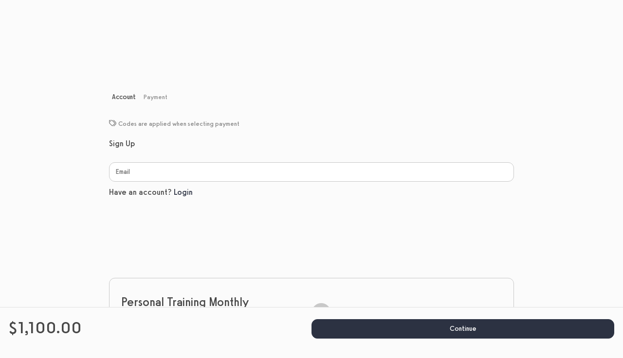

--- FILE ---
content_type: text/html
request_url: https://sfc.fitletes.com/a//checkout?coupon=&id=20950&referer=&rfsn=&type=Fbm%3A%3APackage&utm_campaign=
body_size: 1181
content:
<!DOCTYPE html>
<html>
  <head>
    <meta charset="utf-8" />
    <meta http-equiv="X-UA-Compatible" content="IE=edge" />
    <title>sfc.fitletes.com</title>
    <meta name="description" content="" />
    <meta
      name="viewport"
      id="viewport"
      content="width=device-width, initial-scale=1, maximum-scale=1, viewport-fit=cover"
    />
    <script src="https://js.stripe.com/v3/"></script>
    <script src="/a/assets/ahoy.min-f7c9a4afcb9e782fc4e528a9118d0b1e.js"></script>
    <script>
      if (ahoy) {
        ahoy.configure({
          visitsUrl: '/exhoy/visits',
          eventsUrl: '/exhoy/events',
        });
      }
    </script>
    <script>
      document.addEventListener('DOMContentLoaded', function () {
        // Function to get a query parameter by name
        function getQueryParam(name) {
          const urlParams = new URLSearchParams(window.location.search);
          return urlParams.get(name);
        }

        // Function to update the background color based on the 'bgcolor' query parameter
        function updateBackgroundColor() {
          const bgColor = getQueryParam('bg');
          if (bgColor) {
            document.body.style.backgroundColor = bgColor;
          }
        }
        updateBackgroundColor();
      });
    </script>

    <!-- Google Tag Manager -->
    <script>
      (function (w, d, s, l, i) {
        w[l] = w[l] || [];
        w[l].push({ 'gtm.start': new Date().getTime(), event: 'gtm.js' });
        var f = d.getElementsByTagName(s)[0],
          j = d.createElement(s),
          dl = l != 'dataLayer' ? '&l=' + l : '';
        j.async = true;
        j.src = 'https://www.googletagmanager.com/gtm.js?id=' + i + dl;
        f.parentNode.insertBefore(j, f);
      })(window, document, 'script', 'dataLayer', 'GTM-5QDRNWW');
    </script>
    <!-- End Google Tag Manager -->

    <link rel="icon" href="/site-assets/favicon.ico" sizes="16x16" />
    <link rel="apple-touch-icon" href="/site-assets/favicon.ico" />
    <meta property="og:image" content="/site-assets/shareimage.jpg" />

    
<meta name="v3/config/environment" content="%7B%22modulePrefix%22%3A%22v3%22%2C%22environment%22%3A%22production%22%2C%22rootURL%22%3A%22%2Fa%2F%22%2C%22locationType%22%3A%22history%22%2C%22changeset-validations%22%3A%7B%22rawOutput%22%3Afalse%7D%2C%22EmberENV%22%3A%7B%22FEATURES%22%3A%7B%7D%2C%22EXTEND_PROTOTYPES%22%3A%7B%22Date%22%3Afalse%7D%2C%22_APPLICATION_TEMPLATE_WRAPPER%22%3Afalse%2C%22_DEFAULT_ASYNC_OBSERVERS%22%3Atrue%2C%22_JQUERY_INTEGRATION%22%3Afalse%2C%22_TEMPLATE_ONLY_GLIMMER_COMPONENTS%22%3Atrue%7D%2C%22APP%22%3A%7B%22name%22%3A%22v3%22%2C%22version%22%3A%220.0.0%2Be618d03c%22%2C%22appVersion%22%3A%221.0.1%22%7D%7D" />

    <link integrity="" rel="stylesheet" href="/a/assets/vendor-9c879764d5da1bce013d9e509a37e01f.css" />
<link rel="stylesheet" href="/a/assets/chunk.439.519dda5ac59ac9514035.css"/>
    <link integrity="" rel="stylesheet" href="/a/assets/v3-65ac878e2ffcb471cb57060e5137633a.css" />

    <meta name="v3/config/asset-manifest" content="%7B%22bundles%22%3A%7B%7D%7D" />
    <style>
      body,
      html,
      .ember-application {
        margin: 0px;
        padding: 0px;
        font-family: Sawton Industrial Medium;
      }

      .video {
        position: relative;
        width: 100%;
        height: 0;
        padding-bottom: 56.25%;
      }

      .video > iframe {
        position: absolute;
        top: 0;
        left: 0;
        width: 100%;
        height: 100%;
      }

      @font-face {
        font-family: 'Sawton Industrial Light';
        src: url('/a/assets/fonts/sawtonindustrial-light-webfont.eot');
        src: url('/a/assets/fonts/sawtonindustrial-light-webfont.eot?#iefix')
            format('embedded-opentype'),
          url('/a/assets/fonts/sawtonindustrial-light-webfont.woff2')
            format('woff2'),
          url('/a/assets/fonts/sawtonindustrial-light-webfont.woff')
            format('woff'),
          url('/a/assets/fonts/sawtonindustrial-light-webfont.ttf')
            format('truetype');
        font-weight: 400;
        font-style: normal;
      }
      @font-face {
        font-family: 'Sawton Industrial Regular';
        src: url('/a/assets/fonts/sawtonindustrial-regular-webfont.eot');
        src: url('/a/assets/fonts/sawtonindustrial-regular-webfont.eot?#iefix')
            format('embedded-opentype'),
          url('/a/assets/fonts/sawtonindustrial-regular-webfont.woff2')
            format('woff2'),
          url('/a/assets/fonts/sawtonindustrial-regular-webfont.woff')
            format('woff'),
          url('/a/assets/fonts/sawtonindustrial-regular-webfont.ttf')
            format('truetype');
        font-weight: 500;
        font-style: normal;
      }
      @font-face {
        font-family: 'Sawton Industrial Medium';
        src: url('/a/assets/fonts/sawtonindustrial-medium-webfont.eot');
        src: url('/a/assets/fonts/sawtonindustrial-medium-webfont.eot?#iefix')
            format('embedded-opentype'),
          url('/a/assets/fonts/sawtonindustrial-medium-webfont.woff2')
            format('woff2'),
          url('/a/assets/fonts/sawtonindustrial-medium-webfont.woff')
            format('woff'),
          url('/a/assets/fonts/sawtonindustrial-medium-webfont.ttf')
            format('truetype');
        font-weight: 700;
        font-style: normal;
      }

      :root {
        --sat: env(safe-area-inset-top, 0);
      }

      .custom-loader {
        width: 47px;
        height: 47px;
        border-radius: 50%;
        border: 6px solid;
        animation: s2 1s infinite linear;
      }

      @keyframes s2 {
        to {
          transform: rotate(1turn);
        }
      }
      @media (prefers-color-scheme: light) {
        body {
          background-color: #fbfbfb;
        }
        .custom-loader {
          border-color: #c9c9c9;
          border-right-color: #484848;
        }
      }
      @media (prefers-color-scheme: dark) {
        body {
          background-color: #151515;
        }
        .custom-loader {
          border-color: #111111;
          border-right-color: #eee;
        }
      }

      #init-loader {
        position: absolute;
        width: 100%;
        height: 100%;
        display: flex;
        align-items: center;
        justify-content: center;
        top: 0;
        left: 0;
      }
    </style>
  </head>
  <body>
    
    <div id="init-loader">
      <div class="custom-loader"></div>
    </div>

    <script src="/a/assets/vendor-31b70553d460c47ae269ffe3c26bb2e9.js"></script>
<script src="/a/assets/chunk.439.519dda5ac59ac9514035.js"></script>
<script src="/a/assets/chunk.143.ccacb0e5232f95865c77.js"></script>
    <script src="/a/assets/v3-ff42e6fb3e72c2ff401b33e5f5d554a4.js"></script>

    <div id="ember-basic-dropdown-wormhole"></div>
  </body>
</html>


--- FILE ---
content_type: text/css
request_url: https://sfc.fitletes.com/a/assets/v3-65ac878e2ffcb471cb57060e5137633a.css
body_size: -3731
content:
.iti__flag{background-image:url(images/flags-0b1ca148890222235a0f9903636ca21a.png)}@media (-webkit-min-device-pixel-ratio:2),(min-resolution:192dpi){.iti__flag{background-image:url(images/flags@2x-e1c092e127943ec4289c847c5768b644.png)}}.grecaptcha-badge{visibility:hidden}.flex-video{position:relative;padding-top:1.5625rem;padding-bottom:67.5%;height:0;margin-bottom:1rem;overflow:hidden}.flex-video.widescreen{padding-bottom:56.34%}.flex-video.vimeo{padding-top:0}.flex-video embed,.flex-video iframe,.flex-video object,.flex-video video{position:absolute;top:0;left:0;width:100%;height:100%}

--- FILE ---
content_type: application/javascript
request_url: https://sfc.fitletes.com/a/assets/ahoy.min-f7c9a4afcb9e782fc4e528a9118d0b1e.js
body_size: -1282
content:
/*! Ahoy.js v0.4.0 | MIT License */
!function(e,t){"object"==typeof exports&&"undefined"!=typeof module?module.exports=t():"function"==typeof define&&define.amd?define(t):(e=e||self).ahoy=t()}(this,(function(){"use strict"
var e=function(e,t,n,i){var r,o="",a=""
n&&((r=new Date).setTime(r.getTime()+60*n*1e3),o="; expires="+r.toGMTString()),i&&(a="; domain="+i),document.cookie=e+"="+escape(t)+o+a+"; path=/; samesite=lax"},t=function(e){for(var t,n=e+"=",i=document.cookie.split(";"),r=0;r<i.length;r++){for(t=i[r];" "===t.charAt(0);)t=t.substring(1,t.length)
if(0===t.indexOf(n))return unescape(t.substring(n.length,t.length))}return null},n={urlPrefix:"",visitsUrl:"/ahoy/visits",eventsUrl:"/ahoy/events",page:null,platform:"Web",useBeacon:!0,startOnReady:!0,trackVisits:!0,cookies:!0,cookieDomain:null,headers:{},visitParams:{},withCredentials:!1,visitDuration:240,visitorDuration:1051200},i=window.ahoy||window.Ahoy||{}
i.configure=function(e){for(var t in e)e.hasOwnProperty(t)&&(n[t]=e[t])},i.configure(i)
var r,o,a,s=window.jQuery||window.Zepto||window.$,c=!1,u=[],d="undefined"!=typeof JSON&&void 0!==JSON.stringify,f=[]
function l(){return n.urlPrefix+n.eventsUrl}function h(t,i,r){e(t,i,r,n.cookieDomain||n.domain)}function v(e){return t(e)}function g(t){e(t,"",-1)}function m(e){v("ahoy_debug")&&window.console.log(e)}function y(){for(var e;e=u.shift();)e()
c=!0}function p(e,t,n){document.addEventListener(e,(function(e){var i=function e(t,n){var i=t.matches||t.matchesSelector||t.mozMatchesSelector||t.msMatchesSelector||t.oMatchesSelector||t.webkitMatchesSelector
return i?i.apply(t,[n])?t:t.parentElement?e(t.parentElement,n):null:(m("Unable to match"),null)}(e.target,t)
i&&n.call(i,e)}))}function w(){return"xxxxxxxx-xxxx-4xxx-yxxx-xxxxxxxxxxxx".replace(/[xy]/g,(function(e){var t=16*Math.random()|0
return("x"==e?t:3&t|8).toString(16)}))}function k(){n.cookies&&d&&h("ahoy_events",JSON.stringify(f),1)}function x(){var e=document.querySelector("meta[name=csrf-token]")
return e&&e.content}function _(e){var t=x()
t&&e.setRequestHeader("X-CSRF-Token",t)}function S(e,t,i){if(d)if(s&&s.ajax)s.ajax({type:"POST",url:e,data:JSON.stringify(t),contentType:"application/json; charset=utf-8",dataType:"json",beforeSend:_,success:i,headers:n.headers,xhrFields:{withCredentials:n.withCredentials}})
else{var r,o=new XMLHttpRequest
for(r in o.open("POST",e,!0),o.withCredentials=n.withCredentials,o.setRequestHeader("Content-Type","application/json"),n.headers)n.headers.hasOwnProperty(r)&&o.setRequestHeader(r,n.headers[r])
o.onload=function(){200===o.status&&i()},_(o),o.send(JSON.stringify(t))}}function b(e){var t={events:[e]}
return n.cookies&&(t.visit_token=e.visit_token,t.visitor_token=e.visitor_token),delete e.visit_token,delete e.visitor_token,t}function O(e){i.ready((function(){S(l(),b(e),(function(){for(var t=0;t<f.length;t++)if(f[t].id==e.id){f.splice(t,1)
break}k()}))}))}function T(){return n.page||window.location.pathname}function C(e){return e&&0<e.length?e:null}function P(){return function(e){for(var t in e)e.hasOwnProperty(t)&&null===e[t]&&delete e[t]
return e}({tag:this.tagName.toLowerCase(),id:C(this.id),class:C(this.className),page:T(),section:function(e){for(;e&&e!==document;e=e.parentNode)if(e.hasAttribute("data-section"))return e.getAttribute("data-section")
return null}(this)})}function V(){if(c=!1,r=i.getVisitId(),o=i.getVisitorId(),a=v("ahoy_track"),!1===n.cookies||!1===n.trackVisits)m("Visit tracking disabled"),y()
else if(r&&o&&!a)m("Active visit"),y()
else if(r||h("ahoy_visit",r=w(),n.visitDuration),v("ahoy_visit")){m("Visit started"),o||h("ahoy_visitor",o=w(),n.visitorDuration)
var e,t={visit_token:r,visitor_token:o,platform:n.platform,landing_page:window.location.href,screen_width:window.screen.width,screen_height:window.screen.height,js:!0}
for(e in 0<document.referrer.length&&(t.referrer=document.referrer),n.visitParams)n.visitParams.hasOwnProperty(e)&&(t[e]=n.visitParams[e])
m(t),S(n.urlPrefix+n.visitsUrl,t,(function(){g("ahoy_track"),y()}))}else m("Cookies disabled"),y()}i.ready=function(e){c?e():u.push(e)},i.getVisitId=i.getVisitToken=function(){return v("ahoy_visit")},i.getVisitorId=i.getVisitorToken=function(){return v("ahoy_visitor")},i.reset=function(){return g("ahoy_visit"),g("ahoy_visitor"),g("ahoy_events"),g("ahoy_track"),!0},i.debug=function(e){return!1===e?g("ahoy_debug"):h("ahoy_debug","t",525600),!0},i.track=function(e,t){var r={name:e,properties:t||{},time:(new Date).getTime()/1e3,id:w(),js:!0}
return i.ready((function(){n.cookies&&!i.getVisitId()&&V(),i.ready((function(){m(r),r.visit_token=i.getVisitId(),r.visitor_token=i.getVisitorId(),function(){return(n.useBeacon||n.trackNow)&&(e=n.headers,0===Object.keys(e).length)&&d&&void 0!==window.navigator.sendBeacon&&!n.withCredentials
var e}()?function(e){i.ready((function(){var t=b(e),n=(i=document.querySelector("meta[name=csrf-param]"))&&i.content,i=x()
n&&i&&(t[n]=i),t.events_json=JSON.stringify(t.events),delete t.events,window.navigator.sendBeacon(l(),function(e){var t,n=new FormData
for(t in e)e.hasOwnProperty(t)&&n.append(t,e[t])
return n}(t))}))}(r):(f.push(r),k(),setTimeout((function(){O(r)}),1e3))}))})),!0},i.trackView=function(e){var t={url:window.location.href,title:document.title,page:T()}
if(e)for(var n in e)e.hasOwnProperty(n)&&(t[n]=e[n])
i.track("$view",t)},i.trackClicks=function(e){if(void 0===e)throw new Error("Missing selector")
p("click",e,(function(e){(e=P.call(this,e)).text="input"==e.tag?this.value:(this.textContent||this.innerText||this.innerHTML).replace(/[\s\r\n]+/g," ").trim(),e.href=this.href,i.track("$click",e)}))},i.trackSubmits=function(e){if(void 0===e)throw new Error("Missing selector")
p("submit",e,(function(e){e=P.call(this,e),i.track("$submit",e)}))},i.trackChanges=function(e){if(m("trackChanges is deprecated and will be removed in 0.5.0"),void 0===e)throw new Error("Missing selector")
p("change",e,(function(e){e=P.call(this,e),i.track("$change",e)}))}
try{f=JSON.parse(v("ahoy_events")||"[]")}catch(C){}for(var M,j=0;j<f.length;j++)O(f[j])
return i.start=function(){V(),i.start=function(){}},M=function(){n.startOnReady&&i.start()},"interactive"===document.readyState||"complete"===document.readyState?setTimeout(M,0):document.addEventListener("DOMContentLoaded",M),i}))


--- FILE ---
content_type: image/svg+xml
request_url: https://cdn.exercise.com/images/432935/c17947b2cf51bcb1a9cca8bd2ff22c8fa6ea4199_original.svg
body_size: 14089
content:
<?xml version="1.0" encoding="UTF-8" standalone="no"?>
<!DOCTYPE svg PUBLIC "-//W3C//DTD SVG 1.1//EN" "http://www.w3.org/Graphics/SVG/1.1/DTD/svg11.dtd">
<svg width="100%" height="100%" viewBox="0 0 283 70" version="1.1" xmlns="http://www.w3.org/2000/svg" xmlns:xlink="http://www.w3.org/1999/xlink" xml:space="preserve" xmlns:serif="http://www.serif.com/" style="fill-rule:evenodd;clip-rule:evenodd;stroke-linejoin:round;stroke-miterlimit:2;">
    <g id="Layer1" transform="matrix(0.0957853,0,0,0.0956767,-2.1348,-8.03667)">
        <g>
            <g>
                <g>
                    <path d="M164.371,815.629C145.433,815.629 131.112,810.244 121.406,799.473C111.701,788.702 106.848,773.256 106.848,753.135L106.848,738.932L143.776,738.932L143.776,755.975C143.776,772.072 150.523,780.121 164.016,780.121C170.644,780.121 175.674,778.168 179.107,774.262C182.539,770.356 184.255,764.024 184.255,755.265C184.255,744.85 181.888,735.677 177.154,727.747C172.419,719.816 163.661,710.288 150.878,699.163C134.781,684.959 123.537,672.117 117.145,660.636C110.754,649.155 107.558,636.195 107.558,621.755C107.558,602.107 112.529,586.898 122.471,576.127C132.414,565.356 146.854,559.971 165.791,559.971C184.492,559.971 198.636,565.356 208.223,576.127C217.811,586.898 222.604,602.344 222.604,622.465L222.604,632.763L185.676,632.763L185.676,619.98C185.676,611.458 184.019,605.244 180.705,601.338C177.391,597.432 172.538,595.479 166.146,595.479C153.127,595.479 146.617,603.409 146.617,619.269C146.617,628.265 149.043,636.668 153.896,644.48C158.749,652.292 167.567,661.761 180.35,672.887C196.683,687.09 207.928,699.991 214.082,711.59C220.237,723.19 223.314,736.801 223.314,752.425C223.314,772.783 218.284,788.406 208.223,799.295C198.163,810.184 183.545,815.629 164.371,815.629Z" style="fill:rgb(44,50,66);"/>
                    <path d="M276.221,599.03L235.387,599.03L235.387,563.522L356.114,563.522L356.114,599.03L315.28,599.03L315.28,812.078L276.221,812.078L276.221,599.03Z" style="fill:rgb(44,50,66);"/>
                    <path d="M374.934,563.522L432.812,563.522C452.933,563.522 467.61,568.197 476.842,577.548C486.074,586.898 490.69,601.279 490.69,620.69L490.69,635.958C490.69,661.761 482.168,678.094 465.124,684.959L465.124,685.67C474.593,688.51 481.28,694.31 485.186,703.068C489.092,711.827 491.045,723.545 491.045,738.221L491.045,781.896C491.045,788.998 491.282,794.738 491.755,799.118C492.229,803.497 493.412,807.817 495.306,812.078L455.537,812.078C454.117,808.054 453.17,804.266 452.696,800.716C452.223,797.165 451.986,790.773 451.986,781.541L451.986,736.091C451.986,724.728 450.152,716.798 446.482,712.301C442.813,707.803 436.481,705.554 427.486,705.554L413.993,705.554L413.993,812.078L374.934,812.078L374.934,563.522ZM428.196,670.046C436.008,670.046 441.866,668.034 445.772,664.01C449.678,659.985 451.631,653.239 451.631,643.77L451.631,624.596C451.631,615.6 450.033,609.091 446.837,605.066C443.642,601.042 438.611,599.03 431.747,599.03L413.993,599.03L413.993,670.046L428.196,670.046Z" style="fill:rgb(44,50,66);"/>
                    <path d="M518.031,563.522L624.555,563.522L624.555,599.03L557.09,599.03L557.09,664.72L610.707,664.72L610.707,700.228L557.09,700.228L557.09,776.57L624.555,776.57L624.555,812.078L518.031,812.078L518.031,563.522Z" style="fill:rgb(44,50,66);"/>
                    <path d="M646.925,563.522L695.926,563.522L733.92,712.301L734.63,712.301L734.63,563.522L769.428,563.522L769.428,812.078L729.304,812.078L682.433,630.632L681.723,630.632L681.723,812.078L646.925,812.078L646.925,563.522Z" style="fill:rgb(44,50,66);"/>
                    <path d="M853.937,815.629C835,815.629 820.56,810.244 810.617,799.473C800.675,788.702 795.704,773.256 795.704,753.135L795.704,622.465C795.704,602.344 800.675,586.898 810.617,576.127C820.56,565.356 835,559.971 853.937,559.971C872.875,559.971 887.315,565.356 897.257,576.127C907.199,586.898 912.17,602.344 912.17,622.465L912.17,643.77L875.242,643.77L875.242,619.98C875.242,603.646 868.496,595.479 855.003,595.479C841.509,595.479 834.763,603.646 834.763,619.98L834.763,755.975C834.763,772.072 841.509,780.121 855.003,780.121C868.496,780.121 875.242,772.072 875.242,755.975L875.242,707.329L855.713,707.329L855.713,671.821L912.17,671.821L912.17,753.135C912.17,773.256 907.199,788.702 897.257,799.473C887.315,810.244 872.875,815.629 853.937,815.629Z" style="fill:rgb(44,50,66);"/>
                    <path d="M967.918,599.03L927.084,599.03L927.084,563.522L1047.81,563.522L1047.81,599.03L1006.98,599.03L1006.98,812.078L967.918,812.078L967.918,599.03Z" style="fill:rgb(44,50,66);"/>
                    <path d="M1066.63,563.522L1105.69,563.522L1105.69,664.72L1147.59,664.72L1147.59,563.522L1186.65,563.522L1186.65,812.078L1147.59,812.078L1147.59,700.228L1105.69,700.228L1105.69,812.078L1066.63,812.078L1066.63,563.522Z" style="fill:rgb(44,50,66);"/>
                    <path d="M1313.41,815.629C1299.21,815.629 1288.44,810.776 1281.1,801.071C1273.76,791.365 1270.09,777.28 1270.09,758.816L1270.09,732.895C1270.09,719.876 1272.34,708.986 1276.84,700.228C1281.34,691.469 1288.67,685.078 1298.85,681.053L1298.85,680.343C1289.62,676.556 1282.82,670.46 1278.44,662.057C1274.06,653.653 1271.87,642.823 1271.87,629.567L1271.87,624.951C1271.87,604.83 1276.72,589.561 1286.42,579.145C1296.13,568.73 1310.69,563.522 1330.1,563.522L1374.84,563.522L1374.84,599.03L1330.81,599.03C1324.42,599.03 1319.51,600.924 1316.07,604.711C1312.64,608.499 1310.93,614.653 1310.93,623.175L1310.93,638.444C1310.93,647.913 1312.88,654.659 1316.79,658.683C1320.69,662.708 1326.55,664.72 1334.36,664.72L1349.63,664.72L1349.63,637.024L1387.98,637.024L1387.98,664.72L1398.99,664.72L1398.99,700.228L1387.98,700.228L1387.98,781.896C1387.98,788.998 1388.21,794.738 1388.69,799.118C1389.16,803.497 1390.35,807.817 1392.24,812.078L1353.18,812.078C1351.29,806.87 1350.1,800.361 1349.63,792.549L1348.92,792.549C1344.66,800.361 1339.75,806.16 1334.18,809.948C1328.62,813.735 1321.7,815.629 1313.41,815.629ZM1327.97,780.121C1340.28,780.121 1347.5,772.664 1349.63,757.751L1349.63,700.228L1334.72,700.228C1325.72,700.228 1319.21,702.654 1315.19,707.507C1311.16,712.36 1309.15,720.467 1309.15,731.83L1309.15,757.041C1309.15,765.326 1310.81,771.244 1314.12,774.795C1317.44,778.346 1322.05,780.121 1327.97,780.121Z" style="fill:rgb(44,50,66);"/>
                    <path d="M1477.46,563.522L1580.79,563.522L1580.79,599.03L1516.52,599.03L1516.52,668.271L1566.94,668.271L1566.94,703.779L1516.52,703.779L1516.52,812.078L1477.46,812.078L1477.46,563.522Z" style="fill:rgb(44,50,66);"/>
                    <rect x="1599.61" y="563.522" width="39.059" height="248.556" style="fill:rgb(44,50,66);"/>
                    <path d="M1698.32,599.03L1657.48,599.03L1657.48,563.522L1778.21,563.522L1778.21,599.03L1737.38,599.03L1737.38,812.078L1698.32,812.078L1698.32,599.03Z" style="fill:rgb(44,50,66);"/>
                    <path d="M1797.03,563.522L1846.03,563.522L1884.03,712.301L1884.74,712.301L1884.74,563.522L1919.53,563.522L1919.53,812.078L1879.41,812.078L1832.54,630.632L1831.83,630.632L1831.83,812.078L1797.03,812.078L1797.03,563.522Z" style="fill:rgb(44,50,66);"/>
                    <path d="M1948.65,563.522L2055.18,563.522L2055.18,599.03L1987.71,599.03L1987.71,664.72L2041.33,664.72L2041.33,700.228L1987.71,700.228L1987.71,776.57L2055.18,776.57L2055.18,812.078L1948.65,812.078L1948.65,563.522Z" style="fill:rgb(44,50,66);"/>
                    <path d="M2129.03,815.629C2110.09,815.629 2095.77,810.244 2086.07,799.473C2076.36,788.702 2071.51,773.256 2071.51,753.135L2071.51,738.932L2108.44,738.932L2108.44,755.975C2108.44,772.072 2115.18,780.121 2128.68,780.121C2135.3,780.121 2140.34,778.168 2143.77,774.262C2147.2,770.356 2148.92,764.024 2148.92,755.265C2148.92,744.85 2146.55,735.677 2141.81,727.747C2137.08,719.816 2128.32,710.288 2115.54,699.163C2099.44,684.959 2088.2,672.117 2081.81,660.636C2075.41,649.155 2072.22,636.195 2072.22,621.755C2072.22,602.107 2077.19,586.898 2087.13,576.127C2097.07,565.356 2111.51,559.971 2130.45,559.971C2149.15,559.971 2163.3,565.356 2172.88,576.127C2182.47,586.898 2187.26,602.344 2187.26,622.465L2187.26,632.763L2150.34,632.763L2150.34,619.98C2150.34,611.458 2148.68,605.244 2145.37,601.338C2142.05,597.432 2137.2,595.479 2130.81,595.479C2117.79,595.479 2111.28,603.409 2111.28,619.269C2111.28,628.265 2113.7,636.668 2118.56,644.48C2123.41,652.292 2132.23,661.761 2145.01,672.887C2161.34,687.09 2172.59,699.991 2178.74,711.59C2184.9,723.19 2187.97,736.801 2187.97,752.425C2187.97,772.783 2182.94,788.406 2172.88,799.295C2162.82,810.184 2148.21,815.629 2129.03,815.629Z" style="fill:rgb(44,50,66);"/>
                    <path d="M2261.12,815.629C2242.18,815.629 2227.86,810.244 2218.16,799.473C2208.45,788.702 2203.6,773.256 2203.6,753.135L2203.6,738.932L2240.53,738.932L2240.53,755.975C2240.53,772.072 2247.27,780.121 2260.77,780.121C2267.39,780.121 2272.43,778.168 2275.86,774.262C2279.29,770.356 2281.01,764.024 2281.01,755.265C2281.01,744.85 2278.64,735.677 2273.9,727.747C2269.17,719.816 2260.41,710.288 2247.63,699.163C2231.53,684.959 2220.29,672.117 2213.9,660.636C2207.5,649.155 2204.31,636.195 2204.31,621.755C2204.31,602.107 2209.28,586.898 2219.22,576.127C2229.16,565.356 2243.6,559.971 2262.54,559.971C2281.24,559.971 2295.39,565.356 2304.97,576.127C2314.56,586.898 2319.36,602.344 2319.36,622.465L2319.36,632.763L2282.43,632.763L2282.43,619.98C2282.43,611.458 2280.77,605.244 2277.45,601.338C2274.14,597.432 2269.29,595.479 2262.9,595.479C2249.88,595.479 2243.37,603.409 2243.37,619.269C2243.37,628.265 2245.79,636.668 2250.65,644.48C2255.5,652.292 2264.32,661.761 2277.1,672.887C2293.43,687.09 2304.68,699.991 2310.83,711.59C2316.99,723.19 2320.07,736.801 2320.07,752.425C2320.07,772.783 2315.03,788.406 2304.97,799.295C2294.91,810.184 2280.3,815.629 2261.12,815.629Z" style="fill:rgb(44,50,66);"/>
                    <path d="M2454.28,815.629C2435.58,815.629 2421.32,810.303 2411.5,799.65C2401.67,788.998 2396.76,773.966 2396.76,754.555L2396.76,621.045C2396.76,601.634 2401.67,586.602 2411.5,575.95C2421.32,565.297 2435.58,559.971 2454.28,559.971C2472.99,559.971 2487.25,565.297 2497.07,575.95C2506.9,586.602 2511.81,601.634 2511.81,621.045L2511.81,647.321L2474.88,647.321L2474.88,618.559C2474.88,603.172 2468.37,595.479 2455.35,595.479C2442.33,595.479 2435.82,603.172 2435.82,618.559L2435.82,757.396C2435.82,772.546 2442.33,780.121 2455.35,780.121C2468.37,780.121 2474.88,772.546 2474.88,757.396L2474.88,719.402L2511.81,719.402L2511.81,754.555C2511.81,773.966 2506.9,788.998 2497.07,799.65C2487.25,810.303 2472.99,815.629 2454.28,815.629Z" style="fill:rgb(44,50,66);"/>
                    <path d="M2535.24,563.522L2574.3,563.522L2574.3,776.57L2638.57,776.57L2638.57,812.078L2535.24,812.078L2535.24,563.522Z" style="fill:rgb(44,50,66);"/>
                    <path d="M2714.2,815.629C2695.27,815.629 2680.83,810.244 2670.88,799.473C2660.94,788.702 2655.97,773.256 2655.97,753.135L2655.97,563.522L2695.03,563.522L2695.03,755.975C2695.03,764.497 2696.75,770.652 2700.18,774.44C2703.61,778.227 2708.52,780.121 2714.91,780.121C2721.31,780.121 2726.22,778.227 2729.65,774.44C2733.08,770.652 2734.8,764.497 2734.8,755.975L2734.8,563.522L2772.44,563.522L2772.44,753.135C2772.44,773.256 2767.47,788.702 2757.52,799.473C2747.58,810.244 2733.14,815.629 2714.2,815.629Z" style="fill:rgb(44,50,66);"/>
                    <path d="M2800.13,563.522L2859.08,563.522C2879.2,563.522 2893.88,568.197 2903.11,577.548C2912.34,586.898 2916.95,601.279 2916.95,620.69L2916.95,630.632C2916.95,643.415 2914.88,653.831 2910.74,661.879C2906.6,669.928 2900.27,675.727 2891.74,679.278L2891.74,679.988C2911.16,686.616 2920.86,703.897 2920.86,731.83L2920.86,753.135C2920.86,772.309 2915.83,786.927 2905.77,796.987C2895.71,807.048 2880.97,812.078 2861.56,812.078L2800.13,812.078L2800.13,563.522ZM2861.56,776.57C2868.43,776.57 2873.52,774.736 2876.83,771.066C2880.14,767.397 2881.8,761.065 2881.8,752.07L2881.8,730.41C2881.8,719.047 2879.85,711.176 2875.94,706.797C2872.04,702.417 2865.59,700.228 2856.59,700.228L2839.19,700.228L2839.19,776.57L2861.56,776.57ZM2854.46,664.72C2862.27,664.72 2868.13,662.708 2872.04,658.683C2875.94,654.659 2877.9,647.913 2877.9,638.444L2877.9,624.596C2877.9,615.6 2876.3,609.091 2873.1,605.066C2869.91,601.042 2864.88,599.03 2858.01,599.03L2839.19,599.03L2839.19,664.72L2854.46,664.72Z" style="fill:rgb(44,50,66);"/>
                </g>
            </g>
            <g>
                <g>
                    <path d="M2976.81,382.514L2976.81,501.481L2679.39,501.481L2679.39,85.096L2976.81,85.096L2976.81,199.488L2807.51,199.488L2807.51,236.093L2972.24,236.093L2972.24,341.333L2807.51,341.333L2807.51,382.514L2976.81,382.514Z" style="fill:rgb(116,153,159);"/>
                    <path d="M2418.58,501.481L2295.04,501.481L2295.04,213.215L2185.22,213.215L2185.22,85.096L2523.82,85.096L2523.82,213.215L2418.58,213.215L2418.58,501.481Z" style="fill:rgb(116,153,159);"/>
                    <path d="M2029.65,382.514L2029.65,501.481L1736.81,501.481L1736.81,85.096L2029.65,85.096L2029.65,199.488L1864.93,199.488L1864.93,236.093L2029.65,236.093L2029.65,341.333L1864.93,341.333L1864.93,382.514L2029.65,382.514Z" style="fill:rgb(116,153,159);"/>
                    <path d="M1581.24,368.787L1581.24,501.481L1320.42,501.481L1320.42,85.096L1448.54,85.096L1448.54,368.787L1581.24,368.787Z" style="fill:rgb(116,153,159);"/>
                    <path d="M1064.19,213.215L1064.19,234.414L1058.16,231.174L1059.36,231.371L1064.19,235.228L1064.19,234.414L1064.19,346.957L1064.19,346.142L1057.9,349.94L1059.56,350.192L1064.19,346.957L1064.19,501.481L936.069,501.481L936.069,213.215L826.253,213.215L826.253,85.096L1174,85.096L1174,213.215L1064.19,213.215Z" style="fill:rgb(45,50,66);"/>
                    <path d="M679.832,85.094L679.832,501.479L547.138,501.479L547.138,349.677L545.207,350.189L545.893,231.172L547.138,231.694L547.138,85.094L679.832,85.094Z" style="fill:rgb(45,50,66);"/>
                    <path d="M213.115,202.965L213.115,244.146L382.414,244.146L382.414,349.386L213.115,349.386L213.115,500.383L84.997,500.383L84.997,348.929L82.805,349.093L22.287,289.582L83.317,230.076L84.997,230.232L84.997,83.998L382.414,83.998L382.414,202.965L213.115,202.965Z" style="fill:rgb(45,50,66);"/>
                </g>
            </g>
        </g>
    </g>
</svg>


--- FILE ---
content_type: image/svg+xml
request_url: https://cdn.exercise.com/images/432935/c17947b2cf51bcb1a9cca8bd2ff22c8fa6ea4199_original.svg
body_size: 14090
content:
<?xml version="1.0" encoding="UTF-8" standalone="no"?>
<!DOCTYPE svg PUBLIC "-//W3C//DTD SVG 1.1//EN" "http://www.w3.org/Graphics/SVG/1.1/DTD/svg11.dtd">
<svg width="100%" height="100%" viewBox="0 0 283 70" version="1.1" xmlns="http://www.w3.org/2000/svg" xmlns:xlink="http://www.w3.org/1999/xlink" xml:space="preserve" xmlns:serif="http://www.serif.com/" style="fill-rule:evenodd;clip-rule:evenodd;stroke-linejoin:round;stroke-miterlimit:2;">
    <g id="Layer1" transform="matrix(0.0957853,0,0,0.0956767,-2.1348,-8.03667)">
        <g>
            <g>
                <g>
                    <path d="M164.371,815.629C145.433,815.629 131.112,810.244 121.406,799.473C111.701,788.702 106.848,773.256 106.848,753.135L106.848,738.932L143.776,738.932L143.776,755.975C143.776,772.072 150.523,780.121 164.016,780.121C170.644,780.121 175.674,778.168 179.107,774.262C182.539,770.356 184.255,764.024 184.255,755.265C184.255,744.85 181.888,735.677 177.154,727.747C172.419,719.816 163.661,710.288 150.878,699.163C134.781,684.959 123.537,672.117 117.145,660.636C110.754,649.155 107.558,636.195 107.558,621.755C107.558,602.107 112.529,586.898 122.471,576.127C132.414,565.356 146.854,559.971 165.791,559.971C184.492,559.971 198.636,565.356 208.223,576.127C217.811,586.898 222.604,602.344 222.604,622.465L222.604,632.763L185.676,632.763L185.676,619.98C185.676,611.458 184.019,605.244 180.705,601.338C177.391,597.432 172.538,595.479 166.146,595.479C153.127,595.479 146.617,603.409 146.617,619.269C146.617,628.265 149.043,636.668 153.896,644.48C158.749,652.292 167.567,661.761 180.35,672.887C196.683,687.09 207.928,699.991 214.082,711.59C220.237,723.19 223.314,736.801 223.314,752.425C223.314,772.783 218.284,788.406 208.223,799.295C198.163,810.184 183.545,815.629 164.371,815.629Z" style="fill:rgb(44,50,66);"/>
                    <path d="M276.221,599.03L235.387,599.03L235.387,563.522L356.114,563.522L356.114,599.03L315.28,599.03L315.28,812.078L276.221,812.078L276.221,599.03Z" style="fill:rgb(44,50,66);"/>
                    <path d="M374.934,563.522L432.812,563.522C452.933,563.522 467.61,568.197 476.842,577.548C486.074,586.898 490.69,601.279 490.69,620.69L490.69,635.958C490.69,661.761 482.168,678.094 465.124,684.959L465.124,685.67C474.593,688.51 481.28,694.31 485.186,703.068C489.092,711.827 491.045,723.545 491.045,738.221L491.045,781.896C491.045,788.998 491.282,794.738 491.755,799.118C492.229,803.497 493.412,807.817 495.306,812.078L455.537,812.078C454.117,808.054 453.17,804.266 452.696,800.716C452.223,797.165 451.986,790.773 451.986,781.541L451.986,736.091C451.986,724.728 450.152,716.798 446.482,712.301C442.813,707.803 436.481,705.554 427.486,705.554L413.993,705.554L413.993,812.078L374.934,812.078L374.934,563.522ZM428.196,670.046C436.008,670.046 441.866,668.034 445.772,664.01C449.678,659.985 451.631,653.239 451.631,643.77L451.631,624.596C451.631,615.6 450.033,609.091 446.837,605.066C443.642,601.042 438.611,599.03 431.747,599.03L413.993,599.03L413.993,670.046L428.196,670.046Z" style="fill:rgb(44,50,66);"/>
                    <path d="M518.031,563.522L624.555,563.522L624.555,599.03L557.09,599.03L557.09,664.72L610.707,664.72L610.707,700.228L557.09,700.228L557.09,776.57L624.555,776.57L624.555,812.078L518.031,812.078L518.031,563.522Z" style="fill:rgb(44,50,66);"/>
                    <path d="M646.925,563.522L695.926,563.522L733.92,712.301L734.63,712.301L734.63,563.522L769.428,563.522L769.428,812.078L729.304,812.078L682.433,630.632L681.723,630.632L681.723,812.078L646.925,812.078L646.925,563.522Z" style="fill:rgb(44,50,66);"/>
                    <path d="M853.937,815.629C835,815.629 820.56,810.244 810.617,799.473C800.675,788.702 795.704,773.256 795.704,753.135L795.704,622.465C795.704,602.344 800.675,586.898 810.617,576.127C820.56,565.356 835,559.971 853.937,559.971C872.875,559.971 887.315,565.356 897.257,576.127C907.199,586.898 912.17,602.344 912.17,622.465L912.17,643.77L875.242,643.77L875.242,619.98C875.242,603.646 868.496,595.479 855.003,595.479C841.509,595.479 834.763,603.646 834.763,619.98L834.763,755.975C834.763,772.072 841.509,780.121 855.003,780.121C868.496,780.121 875.242,772.072 875.242,755.975L875.242,707.329L855.713,707.329L855.713,671.821L912.17,671.821L912.17,753.135C912.17,773.256 907.199,788.702 897.257,799.473C887.315,810.244 872.875,815.629 853.937,815.629Z" style="fill:rgb(44,50,66);"/>
                    <path d="M967.918,599.03L927.084,599.03L927.084,563.522L1047.81,563.522L1047.81,599.03L1006.98,599.03L1006.98,812.078L967.918,812.078L967.918,599.03Z" style="fill:rgb(44,50,66);"/>
                    <path d="M1066.63,563.522L1105.69,563.522L1105.69,664.72L1147.59,664.72L1147.59,563.522L1186.65,563.522L1186.65,812.078L1147.59,812.078L1147.59,700.228L1105.69,700.228L1105.69,812.078L1066.63,812.078L1066.63,563.522Z" style="fill:rgb(44,50,66);"/>
                    <path d="M1313.41,815.629C1299.21,815.629 1288.44,810.776 1281.1,801.071C1273.76,791.365 1270.09,777.28 1270.09,758.816L1270.09,732.895C1270.09,719.876 1272.34,708.986 1276.84,700.228C1281.34,691.469 1288.67,685.078 1298.85,681.053L1298.85,680.343C1289.62,676.556 1282.82,670.46 1278.44,662.057C1274.06,653.653 1271.87,642.823 1271.87,629.567L1271.87,624.951C1271.87,604.83 1276.72,589.561 1286.42,579.145C1296.13,568.73 1310.69,563.522 1330.1,563.522L1374.84,563.522L1374.84,599.03L1330.81,599.03C1324.42,599.03 1319.51,600.924 1316.07,604.711C1312.64,608.499 1310.93,614.653 1310.93,623.175L1310.93,638.444C1310.93,647.913 1312.88,654.659 1316.79,658.683C1320.69,662.708 1326.55,664.72 1334.36,664.72L1349.63,664.72L1349.63,637.024L1387.98,637.024L1387.98,664.72L1398.99,664.72L1398.99,700.228L1387.98,700.228L1387.98,781.896C1387.98,788.998 1388.21,794.738 1388.69,799.118C1389.16,803.497 1390.35,807.817 1392.24,812.078L1353.18,812.078C1351.29,806.87 1350.1,800.361 1349.63,792.549L1348.92,792.549C1344.66,800.361 1339.75,806.16 1334.18,809.948C1328.62,813.735 1321.7,815.629 1313.41,815.629ZM1327.97,780.121C1340.28,780.121 1347.5,772.664 1349.63,757.751L1349.63,700.228L1334.72,700.228C1325.72,700.228 1319.21,702.654 1315.19,707.507C1311.16,712.36 1309.15,720.467 1309.15,731.83L1309.15,757.041C1309.15,765.326 1310.81,771.244 1314.12,774.795C1317.44,778.346 1322.05,780.121 1327.97,780.121Z" style="fill:rgb(44,50,66);"/>
                    <path d="M1477.46,563.522L1580.79,563.522L1580.79,599.03L1516.52,599.03L1516.52,668.271L1566.94,668.271L1566.94,703.779L1516.52,703.779L1516.52,812.078L1477.46,812.078L1477.46,563.522Z" style="fill:rgb(44,50,66);"/>
                    <rect x="1599.61" y="563.522" width="39.059" height="248.556" style="fill:rgb(44,50,66);"/>
                    <path d="M1698.32,599.03L1657.48,599.03L1657.48,563.522L1778.21,563.522L1778.21,599.03L1737.38,599.03L1737.38,812.078L1698.32,812.078L1698.32,599.03Z" style="fill:rgb(44,50,66);"/>
                    <path d="M1797.03,563.522L1846.03,563.522L1884.03,712.301L1884.74,712.301L1884.74,563.522L1919.53,563.522L1919.53,812.078L1879.41,812.078L1832.54,630.632L1831.83,630.632L1831.83,812.078L1797.03,812.078L1797.03,563.522Z" style="fill:rgb(44,50,66);"/>
                    <path d="M1948.65,563.522L2055.18,563.522L2055.18,599.03L1987.71,599.03L1987.71,664.72L2041.33,664.72L2041.33,700.228L1987.71,700.228L1987.71,776.57L2055.18,776.57L2055.18,812.078L1948.65,812.078L1948.65,563.522Z" style="fill:rgb(44,50,66);"/>
                    <path d="M2129.03,815.629C2110.09,815.629 2095.77,810.244 2086.07,799.473C2076.36,788.702 2071.51,773.256 2071.51,753.135L2071.51,738.932L2108.44,738.932L2108.44,755.975C2108.44,772.072 2115.18,780.121 2128.68,780.121C2135.3,780.121 2140.34,778.168 2143.77,774.262C2147.2,770.356 2148.92,764.024 2148.92,755.265C2148.92,744.85 2146.55,735.677 2141.81,727.747C2137.08,719.816 2128.32,710.288 2115.54,699.163C2099.44,684.959 2088.2,672.117 2081.81,660.636C2075.41,649.155 2072.22,636.195 2072.22,621.755C2072.22,602.107 2077.19,586.898 2087.13,576.127C2097.07,565.356 2111.51,559.971 2130.45,559.971C2149.15,559.971 2163.3,565.356 2172.88,576.127C2182.47,586.898 2187.26,602.344 2187.26,622.465L2187.26,632.763L2150.34,632.763L2150.34,619.98C2150.34,611.458 2148.68,605.244 2145.37,601.338C2142.05,597.432 2137.2,595.479 2130.81,595.479C2117.79,595.479 2111.28,603.409 2111.28,619.269C2111.28,628.265 2113.7,636.668 2118.56,644.48C2123.41,652.292 2132.23,661.761 2145.01,672.887C2161.34,687.09 2172.59,699.991 2178.74,711.59C2184.9,723.19 2187.97,736.801 2187.97,752.425C2187.97,772.783 2182.94,788.406 2172.88,799.295C2162.82,810.184 2148.21,815.629 2129.03,815.629Z" style="fill:rgb(44,50,66);"/>
                    <path d="M2261.12,815.629C2242.18,815.629 2227.86,810.244 2218.16,799.473C2208.45,788.702 2203.6,773.256 2203.6,753.135L2203.6,738.932L2240.53,738.932L2240.53,755.975C2240.53,772.072 2247.27,780.121 2260.77,780.121C2267.39,780.121 2272.43,778.168 2275.86,774.262C2279.29,770.356 2281.01,764.024 2281.01,755.265C2281.01,744.85 2278.64,735.677 2273.9,727.747C2269.17,719.816 2260.41,710.288 2247.63,699.163C2231.53,684.959 2220.29,672.117 2213.9,660.636C2207.5,649.155 2204.31,636.195 2204.31,621.755C2204.31,602.107 2209.28,586.898 2219.22,576.127C2229.16,565.356 2243.6,559.971 2262.54,559.971C2281.24,559.971 2295.39,565.356 2304.97,576.127C2314.56,586.898 2319.36,602.344 2319.36,622.465L2319.36,632.763L2282.43,632.763L2282.43,619.98C2282.43,611.458 2280.77,605.244 2277.45,601.338C2274.14,597.432 2269.29,595.479 2262.9,595.479C2249.88,595.479 2243.37,603.409 2243.37,619.269C2243.37,628.265 2245.79,636.668 2250.65,644.48C2255.5,652.292 2264.32,661.761 2277.1,672.887C2293.43,687.09 2304.68,699.991 2310.83,711.59C2316.99,723.19 2320.07,736.801 2320.07,752.425C2320.07,772.783 2315.03,788.406 2304.97,799.295C2294.91,810.184 2280.3,815.629 2261.12,815.629Z" style="fill:rgb(44,50,66);"/>
                    <path d="M2454.28,815.629C2435.58,815.629 2421.32,810.303 2411.5,799.65C2401.67,788.998 2396.76,773.966 2396.76,754.555L2396.76,621.045C2396.76,601.634 2401.67,586.602 2411.5,575.95C2421.32,565.297 2435.58,559.971 2454.28,559.971C2472.99,559.971 2487.25,565.297 2497.07,575.95C2506.9,586.602 2511.81,601.634 2511.81,621.045L2511.81,647.321L2474.88,647.321L2474.88,618.559C2474.88,603.172 2468.37,595.479 2455.35,595.479C2442.33,595.479 2435.82,603.172 2435.82,618.559L2435.82,757.396C2435.82,772.546 2442.33,780.121 2455.35,780.121C2468.37,780.121 2474.88,772.546 2474.88,757.396L2474.88,719.402L2511.81,719.402L2511.81,754.555C2511.81,773.966 2506.9,788.998 2497.07,799.65C2487.25,810.303 2472.99,815.629 2454.28,815.629Z" style="fill:rgb(44,50,66);"/>
                    <path d="M2535.24,563.522L2574.3,563.522L2574.3,776.57L2638.57,776.57L2638.57,812.078L2535.24,812.078L2535.24,563.522Z" style="fill:rgb(44,50,66);"/>
                    <path d="M2714.2,815.629C2695.27,815.629 2680.83,810.244 2670.88,799.473C2660.94,788.702 2655.97,773.256 2655.97,753.135L2655.97,563.522L2695.03,563.522L2695.03,755.975C2695.03,764.497 2696.75,770.652 2700.18,774.44C2703.61,778.227 2708.52,780.121 2714.91,780.121C2721.31,780.121 2726.22,778.227 2729.65,774.44C2733.08,770.652 2734.8,764.497 2734.8,755.975L2734.8,563.522L2772.44,563.522L2772.44,753.135C2772.44,773.256 2767.47,788.702 2757.52,799.473C2747.58,810.244 2733.14,815.629 2714.2,815.629Z" style="fill:rgb(44,50,66);"/>
                    <path d="M2800.13,563.522L2859.08,563.522C2879.2,563.522 2893.88,568.197 2903.11,577.548C2912.34,586.898 2916.95,601.279 2916.95,620.69L2916.95,630.632C2916.95,643.415 2914.88,653.831 2910.74,661.879C2906.6,669.928 2900.27,675.727 2891.74,679.278L2891.74,679.988C2911.16,686.616 2920.86,703.897 2920.86,731.83L2920.86,753.135C2920.86,772.309 2915.83,786.927 2905.77,796.987C2895.71,807.048 2880.97,812.078 2861.56,812.078L2800.13,812.078L2800.13,563.522ZM2861.56,776.57C2868.43,776.57 2873.52,774.736 2876.83,771.066C2880.14,767.397 2881.8,761.065 2881.8,752.07L2881.8,730.41C2881.8,719.047 2879.85,711.176 2875.94,706.797C2872.04,702.417 2865.59,700.228 2856.59,700.228L2839.19,700.228L2839.19,776.57L2861.56,776.57ZM2854.46,664.72C2862.27,664.72 2868.13,662.708 2872.04,658.683C2875.94,654.659 2877.9,647.913 2877.9,638.444L2877.9,624.596C2877.9,615.6 2876.3,609.091 2873.1,605.066C2869.91,601.042 2864.88,599.03 2858.01,599.03L2839.19,599.03L2839.19,664.72L2854.46,664.72Z" style="fill:rgb(44,50,66);"/>
                </g>
            </g>
            <g>
                <g>
                    <path d="M2976.81,382.514L2976.81,501.481L2679.39,501.481L2679.39,85.096L2976.81,85.096L2976.81,199.488L2807.51,199.488L2807.51,236.093L2972.24,236.093L2972.24,341.333L2807.51,341.333L2807.51,382.514L2976.81,382.514Z" style="fill:rgb(116,153,159);"/>
                    <path d="M2418.58,501.481L2295.04,501.481L2295.04,213.215L2185.22,213.215L2185.22,85.096L2523.82,85.096L2523.82,213.215L2418.58,213.215L2418.58,501.481Z" style="fill:rgb(116,153,159);"/>
                    <path d="M2029.65,382.514L2029.65,501.481L1736.81,501.481L1736.81,85.096L2029.65,85.096L2029.65,199.488L1864.93,199.488L1864.93,236.093L2029.65,236.093L2029.65,341.333L1864.93,341.333L1864.93,382.514L2029.65,382.514Z" style="fill:rgb(116,153,159);"/>
                    <path d="M1581.24,368.787L1581.24,501.481L1320.42,501.481L1320.42,85.096L1448.54,85.096L1448.54,368.787L1581.24,368.787Z" style="fill:rgb(116,153,159);"/>
                    <path d="M1064.19,213.215L1064.19,234.414L1058.16,231.174L1059.36,231.371L1064.19,235.228L1064.19,234.414L1064.19,346.957L1064.19,346.142L1057.9,349.94L1059.56,350.192L1064.19,346.957L1064.19,501.481L936.069,501.481L936.069,213.215L826.253,213.215L826.253,85.096L1174,85.096L1174,213.215L1064.19,213.215Z" style="fill:rgb(45,50,66);"/>
                    <path d="M679.832,85.094L679.832,501.479L547.138,501.479L547.138,349.677L545.207,350.189L545.893,231.172L547.138,231.694L547.138,85.094L679.832,85.094Z" style="fill:rgb(45,50,66);"/>
                    <path d="M213.115,202.965L213.115,244.146L382.414,244.146L382.414,349.386L213.115,349.386L213.115,500.383L84.997,500.383L84.997,348.929L82.805,349.093L22.287,289.582L83.317,230.076L84.997,230.232L84.997,83.998L382.414,83.998L382.414,202.965L213.115,202.965Z" style="fill:rgb(45,50,66);"/>
                </g>
            </g>
        </g>
    </g>
</svg>


--- FILE ---
content_type: application/javascript
request_url: https://sfc.fitletes.com/a/assets/chunk.143.ccacb0e5232f95865c77.js
body_size: 434
content:
var __ember_auto_import__;(()=>{var r,e={1292:r=>{"use strict"
r.exports=require("@ember/application")},8797:r=>{"use strict"
r.exports=require("@ember/component/helper")},3353:r=>{"use strict"
r.exports=require("@ember/debug")},9341:r=>{"use strict"
r.exports=require("@ember/destroyable")},7219:r=>{"use strict"
r.exports=require("@ember/object")},8773:r=>{"use strict"
r.exports=require("@ember/runloop")},8574:r=>{"use strict"
r.exports=require("@ember/service")},1866:r=>{"use strict"
r.exports=require("@ember/utils")},5831:r=>{"use strict"
r.exports=require("ember-modifier")},2868:()=>{},4777:()=>{},9830:()=>{},209:()=>{},7414:()=>{},5556:(r,e,o)=>{var n,t
r.exports=(n=_eai_d,t=_eai_r,window.emberAutoImportDynamic=function(r){return 1===arguments.length?t("_eai_dyn_"+r):t("_eai_dynt_"+r)(Array.prototype.slice.call(arguments,1))},window.emberAutoImportSync=function(r){return t("_eai_sync_"+r)(Array.prototype.slice.call(arguments,1))},n("@formatjs/intl",[],(function(){return o(8605)})),n("@fortawesome/fontawesome-svg-core",[],(function(){return o(3636)})),n("@fortawesome/free-brands-svg-icons/faCcAmazonPay",[],(function(){return o(8621)})),n("@fortawesome/free-brands-svg-icons/faCcAmex",[],(function(){return o(9499)})),n("@fortawesome/free-brands-svg-icons/faCcApplePay",[],(function(){return o(1727)})),n("@fortawesome/free-brands-svg-icons/faCcDinersClub",[],(function(){return o(911)})),n("@fortawesome/free-brands-svg-icons/faCcDiscover",[],(function(){return o(2014)})),n("@fortawesome/free-brands-svg-icons/faCcJcb",[],(function(){return o(1881)})),n("@fortawesome/free-brands-svg-icons/faCcMastercard",[],(function(){return o(4858)})),n("@fortawesome/free-brands-svg-icons/faCcPaypal",[],(function(){return o(9280)})),n("@fortawesome/free-brands-svg-icons/faCcStripe",[],(function(){return o(3822)})),n("@fortawesome/free-brands-svg-icons/faCcVisa",[],(function(){return o(2699)})),n("@fortawesome/pro-regular-svg-icons/faAngleDown",[],(function(){return o(8824)})),n("@fortawesome/pro-regular-svg-icons/faAngleLeft",[],(function(){return o(7287)})),n("@fortawesome/pro-regular-svg-icons/faAngleRight",[],(function(){return o(8299)})),n("@fortawesome/pro-regular-svg-icons/faAngleUp",[],(function(){return o(1430)})),n("@fortawesome/pro-regular-svg-icons/faArchive",[],(function(){return o(3673)})),n("@fortawesome/pro-regular-svg-icons/faArrowCircleRight",[],(function(){return o(2943)})),n("@fortawesome/pro-regular-svg-icons/faArrowDown",[],(function(){return o(4564)})),n("@fortawesome/pro-regular-svg-icons/faArrowLeft",[],(function(){return o(4941)})),n("@fortawesome/pro-regular-svg-icons/faArrowRight",[],(function(){return o(8873)})),n("@fortawesome/pro-regular-svg-icons/faArrowRightArrowLeft",[],(function(){return o(4148)})),n("@fortawesome/pro-regular-svg-icons/faArrows",[],(function(){return o(3275)})),n("@fortawesome/pro-regular-svg-icons/faArrowsRotate",[],(function(){return o(875)})),n("@fortawesome/pro-regular-svg-icons/faArrowToBottom",[],(function(){return o(1415)})),n("@fortawesome/pro-regular-svg-icons/faArrowUp",[],(function(){return o(961)})),n("@fortawesome/pro-regular-svg-icons/faArrowUpRightDots",[],(function(){return o(7555)})),n("@fortawesome/pro-regular-svg-icons/faBagShopping",[],(function(){return o(3058)})),n("@fortawesome/pro-regular-svg-icons/faBars",[],(function(){return o(9289)})),n("@fortawesome/pro-regular-svg-icons/faBell",[],(function(){return o(4076)})),n("@fortawesome/pro-regular-svg-icons/faBellConcierge",[],(function(){return o(9827)})),n("@fortawesome/pro-regular-svg-icons/faBlock",[],(function(){return o(1535)})),n("@fortawesome/pro-regular-svg-icons/faBolt",[],(function(){return o(9976)})),n("@fortawesome/pro-regular-svg-icons/faBrowser",[],(function(){return o(2636)})),n("@fortawesome/pro-regular-svg-icons/faBuildingCircleCheck",[],(function(){return o(6258)})),n("@fortawesome/pro-regular-svg-icons/faBuildings",[],(function(){return o(5723)})),n("@fortawesome/pro-regular-svg-icons/faBullseye",[],(function(){return o(1276)})),n("@fortawesome/pro-regular-svg-icons/faBullseyeArrow",[],(function(){return o(2244)})),n("@fortawesome/pro-regular-svg-icons/faCakeSlice",[],(function(){return o(7724)})),n("@fortawesome/pro-regular-svg-icons/faCalendar",[],(function(){return o(9230)})),n("@fortawesome/pro-regular-svg-icons/faCalendarAlt",[],(function(){return o(6238)})),n("@fortawesome/pro-regular-svg-icons/faCalendarCheck",[],(function(){return o(6106)})),n("@fortawesome/pro-regular-svg-icons/faCalendarLinesPen",[],(function(){return o(8785)})),n("@fortawesome/pro-regular-svg-icons/faCalendarPlus",[],(function(){return o(7307)})),n("@fortawesome/pro-regular-svg-icons/faCalendarStar",[],(function(){return o(2886)})),n("@fortawesome/pro-regular-svg-icons/faCalendarWeek",[],(function(){return o(914)})),n("@fortawesome/pro-regular-svg-icons/faCamera",[],(function(){return o(6229)})),n("@fortawesome/pro-regular-svg-icons/faCancel",[],(function(){return o(4385)})),n("@fortawesome/pro-regular-svg-icons/faCaretDown",[],(function(){return o(4614)})),n("@fortawesome/pro-regular-svg-icons/faCaretUp",[],(function(){return o(1688)})),n("@fortawesome/pro-regular-svg-icons/faCartShopping",[],(function(){return o(1228)})),n("@fortawesome/pro-regular-svg-icons/faCashRegister",[],(function(){return o(5428)})),n("@fortawesome/pro-regular-svg-icons/faChartLineUp",[],(function(){return o(7599)})),n("@fortawesome/pro-regular-svg-icons/faChartMixed",[],(function(){return o(8268)})),n("@fortawesome/pro-regular-svg-icons/faChartTreeMap",[],(function(){return o(7202)})),n("@fortawesome/pro-regular-svg-icons/faCheck",[],(function(){return o(3519)})),n("@fortawesome/pro-regular-svg-icons/faCheckCircle",[],(function(){return o(43)})),n("@fortawesome/pro-regular-svg-icons/faChevronDown",[],(function(){return o(8375)})),n("@fortawesome/pro-regular-svg-icons/faChevronLeft",[],(function(){return o(5906)})),n("@fortawesome/pro-regular-svg-icons/faChevronRight",[],(function(){return o(1370)})),n("@fortawesome/pro-regular-svg-icons/faChevronsDown",[],(function(){return o(4887)})),n("@fortawesome/pro-regular-svg-icons/faChevronsUp",[],(function(){return o(848)})),n("@fortawesome/pro-regular-svg-icons/faChevronUp",[],(function(){return o(5833)})),n("@fortawesome/pro-regular-svg-icons/faCircle",[],(function(){return o(9774)})),n("@fortawesome/pro-regular-svg-icons/faCircleHalfStroke",[],(function(){return o(5903)})),n("@fortawesome/pro-regular-svg-icons/faClipboardCheck",[],(function(){return o(5122)})),n("@fortawesome/pro-regular-svg-icons/faClipboardList",[],(function(){return o(8779)})),n("@fortawesome/pro-regular-svg-icons/faClipboardListCheck",[],(function(){return o(1932)})),n("@fortawesome/pro-regular-svg-icons/faClock",[],(function(){return o(260)})),n("@fortawesome/pro-regular-svg-icons/faClone",[],(function(){return o(3609)})),n("@fortawesome/pro-regular-svg-icons/faCog",[],(function(){return o(1339)})),n("@fortawesome/pro-regular-svg-icons/faComment",[],(function(){return o(9104)})),n("@fortawesome/pro-regular-svg-icons/faCommentAlt",[],(function(){return o(7356)})),n("@fortawesome/pro-regular-svg-icons/faCopy",[],(function(){return o(2895)})),n("@fortawesome/pro-regular-svg-icons/faCreditCard",[],(function(){return o(5092)})),n("@fortawesome/pro-regular-svg-icons/faDash",[],(function(){return o(1462)})),n("@fortawesome/pro-regular-svg-icons/faDiagramSubtask",[],(function(){return o(8957)})),n("@fortawesome/pro-regular-svg-icons/faDistributeSpacingVertical",[],(function(){return o(4676)})),n("@fortawesome/pro-regular-svg-icons/faDoorOpen",[],(function(){return o(2143)})),n("@fortawesome/pro-regular-svg-icons/faDumbbell",[],(function(){return o(1711)})),n("@fortawesome/pro-regular-svg-icons/faEdit",[],(function(){return o(2722)})),n("@fortawesome/pro-regular-svg-icons/faEllipsisV",[],(function(){return o(2952)})),n("@fortawesome/pro-regular-svg-icons/faEnvelope",[],(function(){return o(2118)})),n("@fortawesome/pro-regular-svg-icons/faEquals",[],(function(){return o(8122)})),n("@fortawesome/pro-regular-svg-icons/faExchange",[],(function(){return o(9370)})),n("@fortawesome/pro-regular-svg-icons/faExclamationCircle",[],(function(){return o(7556)})),n("@fortawesome/pro-regular-svg-icons/faExternalLink",[],(function(){return o(7066)})),n("@fortawesome/pro-regular-svg-icons/faEye",[],(function(){return o(6819)})),n("@fortawesome/pro-regular-svg-icons/faEyeSlash",[],(function(){return o(585)})),n("@fortawesome/pro-regular-svg-icons/faFileAlt",[],(function(){return o(4040)})),n("@fortawesome/pro-regular-svg-icons/faFileChartColumn",[],(function(){return o(2955)})),n("@fortawesome/pro-regular-svg-icons/faFileDownload",[],(function(){return o(6365)})),n("@fortawesome/pro-regular-svg-icons/faFileInvoiceDollar",[],(function(){return o(5571)})),n("@fortawesome/pro-regular-svg-icons/faFileSignature",[],(function(){return o(55)})),n("@fortawesome/pro-regular-svg-icons/faFileWaveform",[],(function(){return o(7770)})),n("@fortawesome/pro-regular-svg-icons/faFilm",[],(function(){return o(2046)})),n("@fortawesome/pro-regular-svg-icons/faFilter",[],(function(){return o(9015)})),n("@fortawesome/pro-regular-svg-icons/faFilterCircleDollar",[],(function(){return o(1517)})),n("@fortawesome/pro-regular-svg-icons/faFilterList",[],(function(){return o(6791)})),n("@fortawesome/pro-regular-svg-icons/faFistRaised",[],(function(){return o(3979)})),n("@fortawesome/pro-regular-svg-icons/faFolder",[],(function(){return o(36)})),n("@fortawesome/pro-regular-svg-icons/faGlobe",[],(function(){return o(8123)})),n("@fortawesome/pro-regular-svg-icons/faGripLines",[],(function(){return o(636)})),n("@fortawesome/pro-regular-svg-icons/faHandsHoldingDollar",[],(function(){return o(4930)})),n("@fortawesome/pro-regular-svg-icons/faHeart",[],(function(){return o(7617)})),n("@fortawesome/pro-regular-svg-icons/faHeartbeat",[],(function(){return o(2852)})),n("@fortawesome/pro-regular-svg-icons/faHistory",[],(function(){return o(6073)})),n("@fortawesome/pro-regular-svg-icons/faHome",[],(function(){return o(7046)})),n("@fortawesome/pro-regular-svg-icons/faInfoCircle",[],(function(){return o(5168)})),n("@fortawesome/pro-regular-svg-icons/faInfoSquare",[],(function(){return o(4829)})),n("@fortawesome/pro-regular-svg-icons/faLayerGroup",[],(function(){return o(7167)})),n("@fortawesome/pro-regular-svg-icons/faLayerPlus",[],(function(){return o(4166)})),n("@fortawesome/pro-regular-svg-icons/faLevelUp",[],(function(){return o(1950)})),n("@fortawesome/pro-regular-svg-icons/faLink",[],(function(){return o(5995)})),n("@fortawesome/pro-regular-svg-icons/faLinkHorizontal",[],(function(){return o(88)})),n("@fortawesome/pro-regular-svg-icons/faList",[],(function(){return o(7850)})),n("@fortawesome/pro-regular-svg-icons/faListAlt",[],(function(){return o(3587)})),n("@fortawesome/pro-regular-svg-icons/faListRadio",[],(function(){return o(7471)})),n("@fortawesome/pro-regular-svg-icons/faMagnifyingGlassArrowRight",[],(function(){return o(9173)})),n("@fortawesome/pro-regular-svg-icons/faMapMarkerCheck",[],(function(){return o(1746)})),n("@fortawesome/pro-regular-svg-icons/faMemoCircleCheck",[],(function(){return o(6389)})),n("@fortawesome/pro-regular-svg-icons/faMessageSms",[],(function(){return o(7494)})),n("@fortawesome/pro-regular-svg-icons/faMinus",[],(function(){return o(9673)})),n("@fortawesome/pro-regular-svg-icons/faMinusSquare",[],(function(){return o(1641)})),n("@fortawesome/pro-regular-svg-icons/faMobileNotch",[],(function(){return o(3771)})),n("@fortawesome/pro-regular-svg-icons/faMobileScreenButton",[],(function(){return o(4585)})),n("@fortawesome/pro-regular-svg-icons/faMoneyBillWave",[],(function(){return o(7830)})),n("@fortawesome/pro-regular-svg-icons/faMoneyCheckDollar",[],(function(){return o(749)})),n("@fortawesome/pro-regular-svg-icons/faMoonStars",[],(function(){return o(9151)})),n("@fortawesome/pro-regular-svg-icons/faNote",[],(function(){return o(1480)})),n("@fortawesome/pro-regular-svg-icons/faPen",[],(function(){return o(5587)})),n("@fortawesome/pro-regular-svg-icons/faPencil",[],(function(){return o(478)})),n("@fortawesome/pro-regular-svg-icons/faPencilAlt",[],(function(){return o(7188)})),n("@fortawesome/pro-regular-svg-icons/faPeopleArrowsLeftRight",[],(function(){return o(4927)})),n("@fortawesome/pro-regular-svg-icons/faPeopleGroup",[],(function(){return o(1633)})),n("@fortawesome/pro-regular-svg-icons/faPeopleRoof",[],(function(){return o(2021)})),n("@fortawesome/pro-regular-svg-icons/faPhone",[],(function(){return o(7052)})),n("@fortawesome/pro-regular-svg-icons/faPhotoFilm",[],(function(){return o(3742)})),n("@fortawesome/pro-regular-svg-icons/faPlus",[],(function(){return o(2413)})),n("@fortawesome/pro-regular-svg-icons/faPlusCircle",[],(function(){return o(7719)})),n("@fortawesome/pro-regular-svg-icons/faPowerOff",[],(function(){return o(2757)})),n("@fortawesome/pro-regular-svg-icons/faPrint",[],(function(){return o(5039)})),n("@fortawesome/pro-regular-svg-icons/faQuestionCircle",[],(function(){return o(7659)})),n("@fortawesome/pro-regular-svg-icons/faQuoteLeft",[],(function(){return o(2686)})),n("@fortawesome/pro-regular-svg-icons/faQuoteRight",[],(function(){return o(8164)})),n("@fortawesome/pro-regular-svg-icons/faRectangleCode",[],(function(){return o(2141)})),n("@fortawesome/pro-regular-svg-icons/faRectangleHistory",[],(function(){return o(279)})),n("@fortawesome/pro-regular-svg-icons/faRectangleVertical",[],(function(){return o(431)})),n("@fortawesome/pro-regular-svg-icons/faRulerTriangle",[],(function(){return o(6507)})),n("@fortawesome/pro-regular-svg-icons/faRunning",[],(function(){return o(1250)})),n("@fortawesome/pro-regular-svg-icons/faScreencast",[],(function(){return o(9412)})),n("@fortawesome/pro-regular-svg-icons/faScreenUsers",[],(function(){return o(3386)})),n("@fortawesome/pro-regular-svg-icons/faSearch",[],(function(){return o(2442)})),n("@fortawesome/pro-regular-svg-icons/faShare",[],(function(){return o(4061)})),n("@fortawesome/pro-regular-svg-icons/faShoePrints",[],(function(){return o(9022)})),n("@fortawesome/pro-regular-svg-icons/faShuffle",[],(function(){return o(7847)})),n("@fortawesome/pro-regular-svg-icons/faSignalStream",[],(function(){return o(6836)})),n("@fortawesome/pro-regular-svg-icons/faSlidersHSquare",[],(function(){return o(4189)})),n("@fortawesome/pro-regular-svg-icons/faSort",[],(function(){return o(3966)})),n("@fortawesome/pro-regular-svg-icons/faSortAlt",[],(function(){return o(8512)})),n("@fortawesome/pro-regular-svg-icons/faSplit",[],(function(){return o(5604)})),n("@fortawesome/pro-regular-svg-icons/faSquareCheck",[],(function(){return o(607)})),n("@fortawesome/pro-regular-svg-icons/faSquareDollar",[],(function(){return o(2500)})),n("@fortawesome/pro-regular-svg-icons/faStar",[],(function(){return o(6834)})),n("@fortawesome/pro-regular-svg-icons/faStopwatch",[],(function(){return o(1423)})),n("@fortawesome/pro-regular-svg-icons/faTabletScreen",[],(function(){return o(3800)})),n("@fortawesome/pro-regular-svg-icons/faTag",[],(function(){return o(3428)})),n("@fortawesome/pro-regular-svg-icons/faTags",[],(function(){return o(3565)})),n("@fortawesome/pro-regular-svg-icons/faTimes",[],(function(){return o(672)})),n("@fortawesome/pro-regular-svg-icons/faTimesCircle",[],(function(){return o(3423)})),n("@fortawesome/pro-regular-svg-icons/faTrash",[],(function(){return o(265)})),n("@fortawesome/pro-regular-svg-icons/faTrophyStar",[],(function(){return o(8977)})),n("@fortawesome/pro-regular-svg-icons/faTv",[],(function(){return o(1041)})),n("@fortawesome/pro-regular-svg-icons/faUndo",[],(function(){return o(145)})),n("@fortawesome/pro-regular-svg-icons/faUnlink",[],(function(){return o(3773)})),n("@fortawesome/pro-regular-svg-icons/faUsd",[],(function(){return o(5661)})),n("@fortawesome/pro-regular-svg-icons/faUsdCircle",[],(function(){return o(6940)})),n("@fortawesome/pro-regular-svg-icons/faUser",[],(function(){return o(8156)})),n("@fortawesome/pro-regular-svg-icons/faUserCircle",[],(function(){return o(5773)})),n("@fortawesome/pro-regular-svg-icons/faUserCog",[],(function(){return o(4846)})),n("@fortawesome/pro-regular-svg-icons/faUserGroup",[],(function(){return o(4247)})),n("@fortawesome/pro-regular-svg-icons/faUsers",[],(function(){return o(4470)})),n("@fortawesome/pro-regular-svg-icons/faUsersBetweenLines",[],(function(){return o(5690)})),n("@fortawesome/pro-regular-svg-icons/faUsersViewfinder",[],(function(){return o(2382)})),n("@fortawesome/pro-regular-svg-icons/faUserUnlock",[],(function(){return o(7817)})),n("@fortawesome/pro-regular-svg-icons/faUtensilsAlt",[],(function(){return o(5449)})),n("@fortawesome/pro-regular-svg-icons/faVideo",[],(function(){return o(1099)})),n("@fortawesome/pro-solid-svg-icons",[],(function(){return o(1795)})),n("@fortawesome/pro-solid-svg-icons/faAngleDown",[],(function(){return o(4624)})),n("@fortawesome/pro-solid-svg-icons/faAngleUp",[],(function(){return o(1579)})),n("@fortawesome/pro-solid-svg-icons/faArrowCircleRight",[],(function(){return o(733)})),n("@fortawesome/pro-solid-svg-icons/faBars",[],(function(){return o(7440)})),n("@fortawesome/pro-solid-svg-icons/faBolt",[],(function(){return o(6749)})),n("@fortawesome/pro-solid-svg-icons/faCaretDown",[],(function(){return o(3703)})),n("@fortawesome/pro-solid-svg-icons/faCaretLeft",[],(function(){return o(6163)})),n("@fortawesome/pro-solid-svg-icons/faCaretRight",[],(function(){return o(5471)})),n("@fortawesome/pro-solid-svg-icons/faCaretUp",[],(function(){return o(3119)})),n("@fortawesome/pro-solid-svg-icons/faCheck",[],(function(){return o(2361)})),n("@fortawesome/pro-solid-svg-icons/faCheckCircle",[],(function(){return o(6637)})),n("@fortawesome/pro-solid-svg-icons/faCheckSquare",[],(function(){return o(8766)})),n("@fortawesome/pro-solid-svg-icons/faChevronDown",[],(function(){return o(1174)})),n("@fortawesome/pro-solid-svg-icons/faChevronsDown",[],(function(){return o(9503)})),n("@fortawesome/pro-solid-svg-icons/faChevronsUp",[],(function(){return o(6092)})),n("@fortawesome/pro-solid-svg-icons/faChevronUp",[],(function(){return o(5179)})),n("@fortawesome/pro-solid-svg-icons/faCircle",[],(function(){return o(2577)})),n("@fortawesome/pro-solid-svg-icons/faDash",[],(function(){return o(2140)})),n("@fortawesome/pro-solid-svg-icons/faEnvelope",[],(function(){return o(3218)})),n("@fortawesome/pro-solid-svg-icons/faInfoCircle",[],(function(){return o(8159)})),n("@fortawesome/pro-solid-svg-icons/faMinus",[],(function(){return o(505)})),n("@fortawesome/pro-solid-svg-icons/faMinusSquare",[],(function(){return o(7619)})),n("@fortawesome/pro-solid-svg-icons/faPauseCircle",[],(function(){return o(2626)})),n("@fortawesome/pro-solid-svg-icons/faPlus",[],(function(){return o(7829)})),n("@fortawesome/pro-solid-svg-icons/faQuestionCircle",[],(function(){return o(5722)})),n("@fortawesome/pro-solid-svg-icons/faQuoteLeft",[],(function(){return o(9724)})),n("@fortawesome/pro-solid-svg-icons/faQuoteRight",[],(function(){return o(9319)})),n("@fortawesome/pro-solid-svg-icons/faTimes",[],(function(){return o(3873)})),n("@fortawesome/pro-solid-svg-icons/faTimesCircle",[],(function(){return o(8953)})),n("@fullcalendar/core",[],(function(){return o(8553)})),n("@fullcalendar/daygrid",[],(function(){return o(4610)})),n("@fullcalendar/timegrid",[],(function(){return o(2588)})),n("@mux/upchunk",[],(function(){return o(7409)})),n("@mux/videojs-kit",[],(function(){return o(795)})),n("@mux/videojs-kit/dist/index.css",[],(function(){return o(2724)})),n("@rails/activestorage",[],(function(){return o(2495)})),n("@stripe/connect-js",[],(function(){return o(4843)})),n("convert-units",[],(function(){return o(1244)})),n("csz",[],(function(){return o(6538)})),n("date-fns",[],(function(){return o(573)})),n("date-fns/addDays",[],(function(){return o(9021)})),n("date-fns/addMonths",[],(function(){return o(2182)})),n("date-fns/addWeeks",[],(function(){return o(3651)})),n("date-fns/differenceInMilliseconds",[],(function(){return o(9307)})),n("date-fns/endOfDay",[],(function(){return o(3752)})),n("date-fns/endOfISOWeek",[],(function(){return o(1629)})),n("date-fns/endOfMonth",[],(function(){return o(1905)})),n("date-fns/format",[],(function(){return o(920)})),n("date-fns/fromUnixTime",[],(function(){return o(6739)})),n("date-fns/getDay",[],(function(){return o(6360)})),n("date-fns/getISODay",[],(function(){return o(7444)})),n("date-fns/isAfter",[],(function(){return o(867)})),n("date-fns/isBefore",[],(function(){return o(1837)})),n("date-fns/isSameDay",[],(function(){return o(443)})),n("date-fns/locale/en-US",[],(function(){return o(7945)})),n("date-fns/startOfDay",[],(function(){return o(9429)})),n("date-fns/startOfISOWeek",[],(function(){return o(3980)})),n("date-fns/startOfMonth",[],(function(){return o(3250)})),n("date-fns/startOfWeek",[],(function(){return o(9401)})),n("ember-keyboard",["@ember/utils","@ember/service","@ember/debug"],(function(){return o(9465)})),n("ember-keyboard/helpers/if-key.js",["@ember/component/helper","@ember/debug","@ember/utils"],(function(){return o(1966)})),n("ember-keyboard/helpers/on-key.js",["@ember/component/helper","@ember/debug","@ember/service"],(function(){return o(1686)})),n("ember-keyboard/modifiers/on-key.js",["ember-modifier","@ember/service","@ember/object","@ember/destroyable","@ember/debug","@ember/utils"],(function(){return o(3202)})),n("ember-keyboard/services/keyboard.js",["@ember/service","@ember/application","@ember/object","@ember/runloop","@ember/debug","@ember/utils"],(function(){return o(4161)})),n("eventemitter3",[],(function(){return o(8008)})),n("expr-eval",[],(function(){return o(6217)})),n("fast-deep-equal",[],(function(){return o(1986)})),n("intersection-observer-admin",[],(function(){return o(6990)})),n("intl-messageformat",[],(function(){return o(2759)})),n("intl-messageformat-parser",[],(function(){return o(7514)})),n("intl-tel-input",[],(function(){return o(7966)})),n("onscan.js",[],(function(){return o(5303)})),n("polished",[],(function(){return o(2525)})),n("prop-types",[],(function(){return o(6526)})),n("raf-pool",[],(function(){return o(1494)})),n("sanitize-html",[],(function(){return o(6482)})),n("signature_pad",[],(function(){return o(8540)})),void n("validated-changeset",[],(function(){return o(6561)})))},8439:function(r,e){window._eai_r=require,window._eai_d=define}},o={}
function n(r){var t=o[r]
if(void 0!==t)return t.exports
var s=o[r]={exports:{}}
return e[r].call(s.exports,s,s.exports,n),s.exports}n.m=e,r=[],n.O=(e,o,t,s)=>{if(!o){var a=1/0
for(c=0;c<r.length;c++){for(var[o,t,s]=r[c],u=!0,f=0;f<o.length;f++)(!1&s||a>=s)&&Object.keys(n.O).every((r=>n.O[r](o[f])))?o.splice(f--,1):(u=!1,s<a&&(a=s))
if(u){r.splice(c--,1)
var i=t()
void 0!==i&&(e=i)}}return e}s=s||0
for(var c=r.length;c>0&&r[c-1][2]>s;c--)r[c]=r[c-1]
r[c]=[o,t,s]},n.n=r=>{var e=r&&r.__esModule?()=>r.default:()=>r
return n.d(e,{a:e}),e},n.d=(r,e)=>{for(var o in e)n.o(e,o)&&!n.o(r,o)&&Object.defineProperty(r,o,{enumerable:!0,get:e[o]})},n.g=function(){if("object"==typeof globalThis)return globalThis
try{return this||new Function("return this")()}catch(r){if("object"==typeof window)return window}}(),n.o=(r,e)=>Object.prototype.hasOwnProperty.call(r,e),n.r=r=>{"undefined"!=typeof Symbol&&Symbol.toStringTag&&Object.defineProperty(r,Symbol.toStringTag,{value:"Module"}),Object.defineProperty(r,"__esModule",{value:!0})},(()=>{var r={143:0}
n.O.j=e=>0===r[e]
var e=(e,o)=>{var t,s,[a,u,f]=o,i=0
if(a.some((e=>0!==r[e]))){for(t in u)n.o(u,t)&&(n.m[t]=u[t])
if(f)var c=f(n)}for(e&&e(o);i<a.length;i++)s=a[i],n.o(r,s)&&r[s]&&r[s][0](),r[s]=0
return n.O(c)},o=globalThis.webpackChunk_ember_auto_import_=globalThis.webpackChunk_ember_auto_import_||[]
o.forEach(e.bind(null,0)),o.push=e.bind(null,o.push.bind(o))})(),n.O(void 0,[439],(()=>n(8439)))
var t=n.O(void 0,[439],(()=>n(5556)))
t=n.O(t),__ember_auto_import__=t})()
